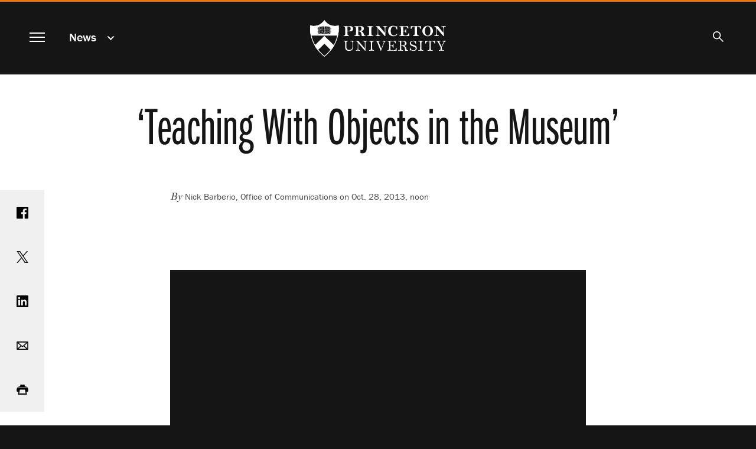

--- FILE ---
content_type: text/html; charset=UTF-8
request_url: https://www.princeton.edu/news/2013/10/28/teaching-objects-museum
body_size: 10806
content:
<!DOCTYPE html>
<html lang="en" dir="ltr" prefix="og: https://ogp.me/ns#">
  <head>
    <meta charset="utf-8" />
<meta name="description" content="Princeton University faculty members use objects in the Princeton University Art Museum as teaching tools to give students a deeper understanding of ancient cultures and people. In this video, students study ancient Maya artifacts in the museum and then reproduce Mesoamerican pottery techniques in the Wilson College Ceramics Studio on campus." />
<link rel="canonical" href="https://www.princeton.edu/news/2013/10/28/teaching-objects-museum" />
<meta property="og:site_name" content="Princeton University" />
<meta property="og:type" content="article" />
<meta property="og:url" content="https://www.princeton.edu/news/2013/10/28/teaching-objects-museum" />
<meta property="og:title" content="&#039;Teaching With Objects in the Museum&#039;" />
<meta property="og:description" content="Princeton University faculty members use objects in the Princeton University Art Museum as teaching tools to give students a deeper understanding of ancient cultures and people. In this video, students study ancient Maya artifacts in the museum and then reproduce Mesoamerican pottery techniques in the Wilson College Ceramics Studio on campus." />
<meta property="og:image" content="https://www.princeton.edu/sites/default/files/styles/scale_1440/public/images/2013/10/teachingobjects_multimedia.jpg?itok=byGmNh7c" />
<meta property="og:image:alt" content="Teaching with Objects multimedia" />
<meta property="fb:app_id" content="238312316239555" />
<meta name="twitter:card" content="summary_large_image" />
<meta name="twitter:description" content="Princeton University faculty members use objects in the Princeton University Art Museum as teaching tools to give students a deeper understanding of ancient cultures and people. In this video, students study ancient Maya artifacts in the museum and then reproduce Mesoamerican pottery techniques in the Wilson College Ceramics Studio on campus." />
<meta name="twitter:site" content="@Princeton" />
<meta name="twitter:title" content="&#039;Teaching With Objects in the Museum&#039;" />
<meta name="twitter:image" content="https://www.princeton.edu/sites/default/files/styles/scale_1440/public/images/2013/10/teachingobjects_multimedia.jpg?itok=byGmNh7c" />
<meta name="twitter:image:alt" content="Teaching with Objects multimedia" />
<meta name="google-site-verification" content="B6i7aTvWeIZCk1-Ntnn_Lkyf37sREVxxkY6p3gdHucY" />
<meta name="Generator" content="Drupal 10 (https://www.drupal.org)" />
<meta name="MobileOptimized" content="width" />
<meta name="HandheldFriendly" content="true" />
<meta name="viewport" content="width=device-width, initial-scale=1.0" />
<link rel="apple-touch-icon" href="/themes/custom/hobbes/icons/apple-touch-icon.png" />
<link rel="icon" type="image/png" href="/themes/custom/hobbes/icons/favicon-16x16.png" sizes="16x16" />
<link rel="icon" type="image/png" href="/themes/custom/hobbes/icons/favicon-32x32.png" sizes="32x32" />
<link rel="icon" type="image/png" href="/themes/custom/hobbes/icons/favicon-96x96.png" sizes="96x96" />
<link rel="icon" type="image/png" href="/themes/custom/hobbes/icons/favicon-196x196.png" sizes="196x196" />
<link rel="manifest" href="/themes/custom/hobbes/icons/manifest.json" />
<link rel="mask-icon" href="/themes/custom/hobbes/icons/safari-pinned-tab.svg" color="#e77500" />
<meta name="msapplication-config" content="/themes/custom/hobbes/icons/browserconfig.xml" />
<meta name="theme-color" content="#ffffff" />

    <title>&#039;Teaching With Objects in the Museum&#039;</title>
    <link rel="stylesheet" media="all" href="/sites/default/files/css/css__Ek3Ehh96bjGTiNZaQoarYmt9j_N-Qbyq6ApZkvsm_w.css?delta=0&amp;language=en&amp;theme=hobbes&amp;include=eJwljFEOwjAMxS5UliNN6fqAQNpUSTvY7UHbj39seTMHFZ-ddeEXfxPakHGsqBmFNu5DrKWn5Yygh1pmTSrt3ad3C5BKdvYjxREDlTIH0i4Fdh3Wu0ALOaJbC9lxO-U_wSfo5FKtTMUPXi01iQ" />
<link rel="stylesheet" media="all" href="https://use.typekit.net/stk8lop.css" />
<link rel="stylesheet" media="all" href="/sites/default/files/css/css_COPb8rH6e9lhckov4Z1nQQ91I-C_KlkdYPomvU8OeIs.css?delta=2&amp;language=en&amp;theme=hobbes&amp;include=eJwljFEOwjAMxS5UliNN6fqAQNpUSTvY7UHbj39seTMHFZ-ddeEXfxPakHGsqBmFNu5DrKWn5Yygh1pmTSrt3ad3C5BKdvYjxREDlTIH0i4Fdh3Wu0ALOaJbC9lxO-U_wSfo5FKtTMUPXi01iQ" />

    <script type="application/json" data-drupal-selector="drupal-settings-json">{"path":{"baseUrl":"\/","pathPrefix":"","currentPath":"node\/68461","currentPathIsAdmin":false,"isFront":false,"currentLanguage":"en"},"pluralDelimiter":"\u0003","gtag":{"tagId":"G-92L6B9PQCG","consentMode":false,"otherIds":[],"events":[],"additionalConfigInfo":{"Audience":"n\/a","Page Level":"5","Content Type":"news"}},"suppressDeprecationErrors":true,"ajaxPageState":{"libraries":"eJxdjlEOgzAMQy9UyJFQSr0uozQVCWzs9EMgfvZj6Vm2ZVQX3wfMEYlGbi5aQ1bNBYNzpnzIP_f84k94aowwioW_-w0Vb-t4cRkLbm-TBA1F6tTWpamBpIoH280xU2RDOCPXh-EhKIkWWNNqsqG7-psc03RqP2taC349rkga","theme":"hobbes","theme_token":null},"ajaxTrustedUrl":[],"linkpurpose":{"domain":"https:\/\/www.princeton.edu","roots":"main, #block-hobbes-main-menu, #crumby-list","ignore":"#toolbar-administration a, #site-search .search-wrapper a","hideIcon":".share-icons a, .linklist a, .cta a, #block-hobbes-main-menu .spotlights a","purposeDocument":true,"purposeDocumentMessage":"Link downloads document","purposeDocumentIconType":"html","purposeDocumentIconPosition":"beforeend","purposeDownload":true,"purposeDownloadMessage":"Link downloads file","purposeDownloadIconType":"html","purposeDownloadIconPosition":"beforeend","purposeApp":true,"purposeAppMessage":"Link opens app","purposeAppIconType":"html","purposeAppIconPosition":"beforeend","purposeExternal":true,"purposeExternalMessage":"Link is external","purposeExternalIconType":"html","purposeExternalIconPosition":"beforeend","purposeMail":true,"purposeMailMessage":"Link sends email","purposeMailIconType":"html","purposeMailIconPosition":"beforeend","purposeTel":true,"purposeTelMessage":"Link opens phone app","purposeTelIconType":"html","purposeTelIconPosition":"beforeend","purposeNewWindow":true,"purposeNewWindowMessage":"Link opens in new window","purposeNewWindowIconType":"html","purposeNewWindowIconPosition":"beforeend","css_url":"\/modules\/contrib\/linkpurpose"},"user":{"uid":0,"permissionsHash":"d3046de2bb3b07fd0d45162621d6a9a697057d57c445c9c7a38c94270a44eff7"}}</script>
<script src="/sites/default/files/js/js_VHwiQXABniyTQ5hjlZvVRtZrYuDQdpJ1pdKmiT6mdFo.js?scope=header&amp;delta=0&amp;language=en&amp;theme=hobbes&amp;include=eJxVyEsOgDAIANELoT2SoUoQJaUp9Xt63XTRzSRv2IyVpooc-A9w7xE3vGG1GMlDVHyfhkSXD1iqzErtnbKQgUra81GyOQVJUj9joiYP"></script>
<script src="/modules/contrib/google_tag/js/gtag.js?t7ikqa"></script>

    <meta name="google-site-verification" content="HCFMWeXbGYFnJTWfcWQmuHWebYmZPzueLOKf8RM09I4" />
      <link rel="alternate" type="application/rss+xml" title="Princeton University News" href="/feed/" />
      <link rel="alternate" type="application/rss+xml" title="Princeton Research News" href="/feed/research/" />
      <link rel="alternate" type="application/rss+xml" title="Princeton Public Events" href="/feed/events/" />
  </head>
  <body class="node-68461 path-node page-node-type-news nojs" data-scroll='body' data-resize='body'>
    <a href="#main-content" id="skip-link" class="visually-hidden focusable button skip-link">
      Skip to main content
    </a>
    
      <div class="dialog-off-canvas-main-canvas" data-off-canvas-main-canvas>
    <div data-sticky-container class="header-sticky-container">
  <header data-sticky data-options="marginTop:0;" data-sticky-on="small" class="clearfix page-header" style="width:100%" data-top-anchor="main:top">
    <div class="contents">
      <div class="block-hobbes-branding">
                      <a href="/" title="Home" rel="home" class="site-logo">
              <span class="show-for-sr">Princeton University</span>
            </a>
                  </div>
        <nav aria-label="Main">
          <button id="menutoggle" aria-haspopup="dialog" class="toggle-main-menu menutoggle">
            <span></span><span></span><span></span><span></span>
            <span class="show-for-sr">Menu</span>
          </button>
        </nav>
                          <nav  id="block-news" data-block-plugin-id="menu_block:news" class="menu--news block--a-href-news-data-drupal-link-system-pathnewsnews-a crumby-section" aria-label="section">
        <div class="parent-link"><a href="/news" data-drupal-link-system-path="news">News</a></div>
    <button id="crumby-toggle" aria-expanded="false">
      <span class='chevron-wrapper'><span class='transparent'>News</span><span class='visually-hidden'>Submenu</span></span><span class='toggle-chevron'></span>
    </button>
      
        
      <ul id="crumby-list">
              <li>
                      <a href="/news" data-drupal-link-system-path="news">All Stories</a>
                            </li>
            </ul>
  


    </nav>

          
                        <div id="search-bar">
          <button aria-expanded="false" id="search-toggle"><span class="search-icon"><span class="show-for-sr">Search</span></span></button>
          <form action="/search" method="GET" id="pu-header-search" accept-charset="UTF-8" hidden>
              <div class="js-form-item form-item js-form-type-search form-item-search js-form-item-search form-no-label">
                  <input data-drupal-selector="edit-search" autocomplete="off" placeholder="Search Princeton" type="text" id="header-search" name="search" value="" size="15" maxlength="128" class="form-search">
                  <label for="header-search" class="show-for-sr">Search Sites &amp; People</label>
                  <button class="close-button" aria-label="Close search" type="button">
                      <span aria-hidden="true">&times;</span>
                  </button>
              </div>
              <div data-drupal-selector="edit-actions" class="form-actions js-form-wrapper form-wrapper" id="header-edit-actions">
                  <input data-drupal-selector="header-edit-submit" type="submit" id="header-edit-submit" value="Submit search" class="button js-form-submit form-submit">
              </div>
          </form>
        </div>

              </div>
  </header>
</div>


<main id="main" class="main node-teaching-with-objects-in-the-museum">
  <a name="main-content" id="main-content"></a>
    <section class="clearfix">
        <div data-drupal-messages-fallback class="hidden"></div>
<div id="block-hobbes-content" data-block-plugin-id="system_main_block" class="block__wrapper">
  
    
      


  
<article class="legacy-layout node node--type-news node--view-mode-full">
      <div class="no-overlay no-image">
      <div class="headline">
        <h1 class="balance-text">
          <span>&#039;Teaching With Objects in the Museum&#039;</span>

        </h1>
      </div>
    </div>
  
  <div class="news-content content-container" id="news-content">

    <div class="share-icons">
        <a class="sharebox facebook" href="https://www.facebook.com/sharer/sharer.php?u=https%3A%2F%2Fwww.princeton.edu%2Fnews%2F2013%2F10%2F28%2Fteaching-objects-museum"><span class="show-for-sr">Share on Facebook</span></a>
        <a class="sharebox twitter" href="https://www.twitter.com/share?url=https%3A%2F%2Fwww.princeton.edu%2Fnews%2F2013%2F10%2F28%2Fteaching-objects-museum"><span class="show-for-sr">Share on Twitter</span></a>
        <a class="sharebox linkedin" href="https://www.linkedin.com/shareArticle?url=https%3A%2F%2Fwww.princeton.edu%2Fnews%2F2013%2F10%2F28%2Fteaching-objects-museum"><span class="show-for-sr">Share on LinkedIn</span></a>
        <a class="sharebox email" href="mailto:?subject=Princeton%20News:%20%27Teaching%20With%20Objects%20in%20the%20Museum%27&amp;body=Read%20more%20at%20https%3A%2F%2Fwww.princeton.edu%2Fnews%2F2013%2F10%2F28%2Fteaching-objects-museum"><span class="show-for-sr">Email</span></a>
        <a class="sharebox print" href="javascript:window.print()"><span class="show-for-sr">Print</span></a>
    </div>


    <div class="news-top">
          <div class="byline"><em>By </em> Nick Barberio, Office of Communications  on 
            Oct. 28, 2013, noon
       </div>
      
          </div>

    <div class="node__content">
      
      
            <div class="field field--name-field-news-body field--type-text-long field--label-hidden field__item">
<figure class="view-mode-full-width media media-video overlay-or-caption video-preroll video-caption-under"><div class="video-button-wrapper"><button class="video-cover-container play-this-video invert"><div class="button-image" aria-hidden="true"></div><div class="play-this-video-content"><span class="visually-hidden">Play video: </span><div class="field field--name-name field--type-string field--label-hidden field__item">Featured Video: 'Teaching With Objects in the Museum'</div></div></button><div class="video-wrapper"><div class="field field--name-field-media-video-embed-field field--type-video-embed-field field--label-hidden field__item"><div class="video-embed-field-provider-vimeo video-embed-field-responsive-video"><div class="vimeo-async video-async" id="httpsplayervimeocomvideo77600782" data-vimeo-url="https://player.vimeo.com/video/77600782" data-vimeo-color="ed6d0b" data-vimeo-byline="0" data-vimeo-portrait="0"></div><a class="if-no-js" href="https://player.vimeo.com/video/77600782">Play video: </a></div></div></div><figcaption class="image-caption"><div class="image-byline"></div></figcaption></div></figure>




<p>Princeton University faculty members use objects in the Princeton University Art Museum as teaching tools to give students a deeper understanding of ancient cultures and people. In this video, students study ancient Maya artifacts in the museum and then reproduce Mesoamerican pottery techniques in the Wilson College Ceramics Studio on campus. <a href="https://www.princeton.edu/news/2013/10/28/video-feature-teaching-museum">Read more.</a></p></div>
      
    </div>
  </div>
</article>

    <div class="views-element-container"><div class="collapse row related-news js-view-dom-id-d2a2e4613722bdf1a9063086b76fba31980285decc23ee844cdc9c3defacc01b">
  
  
  

      <header>
      <h2>Related Stories</h2>
    </header>
  
  
  

      <div class="small-12 medium-6 large-4 columns views-row"><div class="legacy-layout card news-teaser news-teaser-card-summary content-tile-flashcard content-tile-set-item" data-equalizer-watch>
  <a href="/news/2013/10/28/video-feature-teaching-museum"><div aria-hidden="true">
            <div class="field field--name-field-news-cover-image field--type-entity-reference field--label-hidden field__item"><div class="view-mode-tile-small media media-image"><div class="field field--name-image field--type-image field--label-hidden field__item" data-mid="71656"><img loading="lazy" srcset="/sites/default/files/styles/third_1x_crop/public/images/2013/10/teachingobjects_Homepage.jpg?itok=shyPl8RR 640w, /sites/default/files/styles/half_1x_crop/public/images/2013/10/teachingobjects_Homepage.jpg?itok=-2pZQUSl 960w" sizes="(min-width:22.5em) 33.333vw, (min-width:120em) 25vw, 100vw" width="960" height="540" src="/sites/default/files/styles/half_1x_crop/public/images/2013/10/teachingobjects_Homepage.jpg?itok=-2pZQUSl" alt="Teaching with Objects homepage" /></div></div></div>
      </div>
  <div class="card-section">
    <h3>
      <span>Video feature: The teaching museum</span>
<span class="show-for-sr">.</span>
    </h3>
    
    <p>
            Princeton University faculty members use objects in the Princeton University Art Museum as teaching tools to give students a deeper understanding of ancient cultures and people. In this video, students study ancient Maya artifacts in the museum and then reproduce Mesoamerican pottery techniques in the Wilson College Ceramics Studio on campus.
      </p>
  </div></a>
</div>
</div>
    <div class="small-12 medium-6 large-4 columns views-row"><div class="card news-teaser news-teaser-card-summary content-tile-flashcard content-tile-set-item" data-equalizer-watch>
  <a href="/news/2025/10/09/town-square-arts-and-humanities-new-princeton-university-art-museum-shares-opening"><div aria-hidden="true">
            <div class="field field--name-field-news-cover-image field--type-entity-reference field--label-hidden field__item"><div class="view-mode-tile-small media media-image"><div class="field field--name-image field--type-image field--label-hidden field__item" data-mid="188786"><img loading="lazy" srcset="/sites/default/files/styles/third_1x_crop/public/images/2025/10/R_Barnes_IMGL9497-b_Final.jpg?itok=S6CWkLNs 640w, /sites/default/files/styles/half_1x_crop/public/images/2025/10/R_Barnes_IMGL9497-b_Final.jpg?itok=upXBUJIN 960w" sizes="(min-width:22.5em) 33.333vw, (min-width:120em) 25vw, 100vw" width="960" height="540" src="/sites/default/files/styles/half_1x_crop/public/images/2025/10/R_Barnes_IMGL9497-b_Final.jpg?itok=upXBUJIN" alt="Three fluted concrete exteriors of the new art museum rising into a beautiful deep blue evening sky, that are lit from below" /></div></div></div>
      </div>
  <div class="card-section">
    <h3>
      <span>A ‘town square for the arts and humanities’: The new Princeton University Art Museum shares opening details</span>
<span class="show-for-sr">.</span>
    </h3>
    
    <p>
            The opening of the new museum offers endless possibilities for engaging with art from around the world — and across time — in meaningful ways, said museum director James Steward.
      </p>
  </div></a>
</div>
</div>
    <div class="small-12 medium-6 large-4 columns views-row"><div class="legacy-layout card news-teaser news-teaser-card-summary content-tile-flashcard content-tile-set-item" data-equalizer-watch>
  <a href="/news/2013/09/26/david-dobkin-amateur-artist"><div aria-hidden="true">
            <div class="field field--name-field-news-cover-image field--type-entity-reference field--label-hidden field__item"><div class="view-mode-tile-small media media-image"><div class="field field--name-image field--type-image field--label-hidden field__item" data-mid="71716"><img loading="lazy" srcset="/sites/default/files/styles/third_1x_crop/public/images/2013/09/dobkin_multimedia.jpg?itok=fKc5uHgv 640w, /sites/default/files/styles/half_1x_crop/public/images/2013/09/dobkin_multimedia.jpg?itok=7kAjtYIp 960w" sizes="(min-width:22.5em) 33.333vw, (min-width:120em) 25vw, 100vw" width="960" height="540" src="/sites/default/files/styles/half_1x_crop/public/images/2013/09/dobkin_multimedia.jpg?itok=7kAjtYIp" alt="Dobkin multimedia" /></div></div></div>
      </div>
  <div class="card-section">
    <h3>
      <span>&#039;David Dobkin: Amateur Artist&#039;</span>
<span class="show-for-sr">.</span>
    </h3>
    
    <p>
            This video features a unique exhibition of sculptures, photo collages and site-specific installations by Princeton University Dean of the Faculty David Dobkin, a self-identified amateur artist who collects and creatively repurposes a vast array of things from daily life. The exhibition, presented by the Lewis Center for the Arts and titled "Myself, I Think We Should Keep Collecting Titles," is on display through Oct. 4 at the Lucas Gallery at 185 Nassau St.
      </p>
  </div></a>
</div>
</div>
    <div class="small-12 medium-6 large-4 columns views-row"><div class="legacy-layout card news-teaser news-teaser-card-summary content-tile-flashcard content-tile-set-item" data-equalizer-watch>
  <a href="/news/2012/11/29/city-gold-unearths-new-educational-opportunities"><div aria-hidden="true">
            <div class="field field--name-field-news-cover-image field--type-entity-reference field--label-hidden field__item"><div class="view-mode-tile-small media media-image"><div class="field field--name-image field--type-image field--label-hidden field__item" data-mid="75796"><img loading="lazy" srcset="/sites/default/files/styles/third_1x_crop/public/images/2012/11/cityofgold_HomePage.jpg?itok=3kuK2DO_ 640w, /sites/default/files/styles/half_1x_crop/public/images/2012/11/cityofgold_HomePage.jpg?itok=HoiMKIPB 960w" sizes="(min-width:22.5em) 33.333vw, (min-width:120em) 25vw, 100vw" width="960" height="540" src="/sites/default/files/styles/half_1x_crop/public/images/2012/11/cityofgold_HomePage.jpg?itok=HoiMKIPB" alt="City of Gold home page" /></div></div></div>
      </div>
  <div class="card-section">
    <h3>
      <span>A &#039;City of Gold&#039; unearths new educational opportunities</span>
<span class="show-for-sr">.</span>
    </h3>
    
    <p>
            The Princeton University Archaeological Expedition at Polis Chrysochous, Cyprus, established in 1983, has gradually unearthed not only the rich remains of two ancient cities, but also has set the stage for hands-on learning experiences for hundreds of Princeton students; new academic courses; and a major loan exhibition, "City of Gold: Tomb and Temple in Ancient Cyprus," on view until Jan. 20, 2013, at the Princeton University Art Museum.
      </p>
  </div></a>
</div>
</div>
    <div class="small-12 medium-6 large-4 columns views-row"><div class="legacy-layout card news-teaser news-teaser-card-summary content-tile-flashcard content-tile-set-item" data-equalizer-watch>
  <a href="/news/2016/06/15/gillett-griffin-collector-curator-and-scholar-ancient-american-art-dies-87"><div aria-hidden="true"></div>
  <div class="card-section">
    <h3>
      <span>Gillett Griffin, collector, curator and scholar of ancient American art, dies at 87</span>
<span class="show-for-sr">.</span>
    </h3>
    
    <p>
            Gillett Griffin, curator of Pre-Columbian and Native American art, emeritus, at the Princeton University Art Museum, died of natural causes at his home in Princeton on June 9.&nbsp;He was 87.
      </p>
  </div></a>
</div>
</div>
    <div class="small-12 medium-6 large-4 columns views-row"><div class="legacy-layout card news-teaser news-teaser-card-summary content-tile-flashcard content-tile-set-item" data-equalizer-watch>
  <a href="/news/2013/02/28/princeton-story-songs-heart"><div aria-hidden="true">
            <div class="field field--name-field-news-cover-image field--type-entity-reference field--label-hidden field__item"><div class="view-mode-tile-small media media-image"><div class="field field--name-image field--type-image field--label-hidden field__item" data-mid="74986"><img loading="lazy" srcset="/sites/default/files/styles/third_1x_crop/public/images/2013/02/ptonstorytanya_multimedia.jpg?itok=MIfbVYBt 640w, /sites/default/files/styles/half_1x_crop/public/images/2013/02/ptonstorytanya_multimedia.jpg?itok=d9wxicoi 960w" sizes="(min-width:22.5em) 33.333vw, (min-width:120em) 25vw, 100vw" width="960" height="540" src="/sites/default/files/styles/half_1x_crop/public/images/2013/02/ptonstorytanya_multimedia.jpg?itok=d9wxicoi" alt="Princeton Story - Tanya multimedia" /></div></div></div>
      </div>
  <div class="card-section">
    <h3>
      <span>&#039;A Princeton Story — Songs from the Heart&#039;</span>
<span class="show-for-sr">.</span>
    </h3>
    
    <p>
            Princeton junior Tanya Tawengwa talks about the many ways in which Princeton has helped her pursue her dream to become a performer.
      </p>
  </div></a>
</div>
</div>
    <div class="small-12 medium-6 large-4 columns views-row"><div class="legacy-layout card news-teaser news-teaser-card-summary content-tile-flashcard content-tile-set-item" data-equalizer-watch>
  <a href="/news/2009/05/11/cultural-property-course-examines-museums-native-american-treasures"><div aria-hidden="true">
            <div class="field field--name-field-news-cover-image field--type-entity-reference field--label-hidden field__item"><div class="view-mode-tile-small media media-image"><div class="field field--name-image field--type-image field--label-hidden field__item" data-mid="92046"><img loading="lazy" srcset="/sites/default/files/styles/third_1x_crop/public/images/2009/05/20090310_RosenL_085-h.jpg?itok=2_pBrsAr 640w, /sites/default/files/styles/half_1x_crop/public/images/2009/05/20090310_RosenL_085-h.jpg?itok=POTMusRG 960w" sizes="(min-width:22.5em) 33.333vw, (min-width:120em) 25vw, 100vw" width="960" height="540" src="/sites/default/files/styles/half_1x_crop/public/images/2009/05/20090310_RosenL_085-h.jpg?itok=POTMusRG" alt="Native American art class" /></div></div></div>
      </div>
  <div class="card-section">
    <h3>
      <span>Cultural property course examines museum&#039;s Native American treasures</span>
<span class="show-for-sr">.</span>
    </h3>
    
    <p>
            In a back room at the Princeton University Art Museum, the students in professor Lawrence Rosen's new anthropology course received a firsthand lesson on the issues surrounding art, authenticity and ownership.
      </p>
  </div></a>
</div>
</div>

    

  
  

      <footer>
      <a class="button" href="/news">View All News</a>
    </footer>
  
  
</div>
</div>



  </div>


  </section>
</main>

<dialog id="navmodal" class="invert hobbes-modal">
  <button id="navmodal-close" class="modal-close menutoggle" aria-label="close menu"><span></span><span></span><span></span><span></span></button>
  <div class="block-hobbes-branding">
      <a href="/" title="Home" rel="home" class="site-logo">
      <span class="show-for-sr">Princeton University</span>
    </a>
  </div>
              <nav aria-labelledby="block-hobbes-main-menu-menu" id="block-hobbes-main-menu" data-block-plugin-id="system_menu_block:main" class="menu--main block--main-navigation">
            
  <h2 class="visually-hidden" id="block-hobbes-main-menu-menu" aria-hidden="true">Main navigation</h2>
  

        

                              <div class='menu-parent menu-parent-1'>
          <a href="/meet-princeton" data-drupal-link-system-path="node/126">Meet Princeton</a>
          <button class='toggle-submenu' aria-expanded='false'><span class='toggle-chevron'></span><span class='show-for-sr'>Submenu for Meet Princeton</span></button>
        </div>
        <section class='modal-submenu extra-rows items-13' aria-label='Meet Princeton submenu'>
                                <div class="menu-item"><a href="/meet-princeton/service-humanity" data-drupal-link-system-path="node/20346">In Service of Humanity</a></div>
                        <div class="menu-item"><a href="/meet-princeton/facts-figures" data-drupal-link-system-path="node/54486">Facts &amp; Figures</a></div>
                        <div class="menu-item"><a href="/meet-princeton/history" data-drupal-link-system-path="node/20176">History</a></div>
                        <div class="menu-item"><a href="/meet-princeton/honors-awards" data-drupal-link-system-path="node/93986">Honors &amp; Awards</a></div>
                        <div class="menu-item"><a href="/meet-princeton/contact-us" data-drupal-link-system-path="node/20181">Contact Us</a></div>
                        <div class="menu-item"><a href="/meet-princeton/visit-us" data-drupal-link-system-path="node/20531">Visit Us</a></div>
                        <div class="menu-item"><a href="/meet-princeton/our-faculty" data-drupal-link-system-path="node/20351">Our Faculty</a></div>
                        <div class="menu-item"><a href="/meet-princeton/our-students" data-drupal-link-system-path="node/20356">Our Students</a></div>
                        <div class="menu-item"><a href="/meet-princeton/our-alumni" data-drupal-link-system-path="node/20361">Our Alumni</a></div>
                        <div class="menu-item"><a href="/meet-princeton/our-staff" data-drupal-link-system-path="node/20256">Our Staff</a></div>
                        <div class="menu-item"><a href="/meet-princeton/our-leadership" data-drupal-link-system-path="node/172146">Our Leadership</a></div>
                        <div class="menu-item"><a href="/meet-princeton/academic-freedom-and-free-expression" data-drupal-link-system-path="node/252886">Academic Freedom and Free Expression</a></div>
                        <div class="menu-item"><a href="/meet-princeton/princetons-strategic-planning-framework" data-drupal-link-system-path="node/269851">Strategic Planning Framework</a></div>
            
        </section>
                                <div class='menu-parent menu-parent-2'>
          <a href="/academics" data-drupal-link-system-path="node/46">Academics</a>
          <button class='toggle-submenu' aria-expanded='false'><span class='toggle-chevron'></span><span class='show-for-sr'>Submenu for Academics</span></button>
        </div>
        <section class='modal-submenu extra-rows items-14' aria-label='Academics submenu'>
                                <div class="menu-item"><a href="/academics/studying-princeton" data-drupal-link-system-path="node/76">Studying at Princeton</a></div>
                        <div class="menu-item"><a href="/academics/library" data-drupal-link-system-path="node/20166">Library</a></div>
                        <div class="menu-item"><a href="/academics/areas-of-study" data-drupal-link-system-path="academics/areas-of-study">Areas of Study</a></div>
                        <div class="menu-item"><a href="/academics/areas-of-study/humanities" data-drupal-link-system-path="academics/areas-of-study/humanities">Humanities</a></div>
                        <div class="menu-item"><a href="/academics/areas-of-study/social-sciences" data-drupal-link-system-path="academics/areas-of-study/social-sciences">Social Sciences</a></div>
                        <div class="menu-item"><a href="/academics/areas-of-study/engineering" data-drupal-link-system-path="academics/areas-of-study/engineering">Engineering</a></div>
                        <div class="menu-item"><a href="/academics/areas-of-study/natural-sciences" data-drupal-link-system-path="academics/areas-of-study/natural-sciences">Natural Sciences</a></div>
                        <div class="menu-item"><a href="/academics/advising" data-drupal-link-system-path="node/20381">Advising</a></div>
                        <div class="menu-item"><a href="https://registrar.princeton.edu/academic-calendar/">Academic Calendar</a></div>
                        <div class="menu-item"><a href="/academics/course-tools" data-drupal-link-system-path="node/54066">Course Tools</a></div>
                        <div class="menu-item"><a href="/academics/learning-abroad" data-drupal-link-system-path="node/20161">Learning Abroad</a></div>
                        <div class="menu-item"><a href="/academics/career-development" data-drupal-link-system-path="node/20391">Career Development</a></div>
                        <div class="menu-item"><a href="/academics/continuing-education" data-drupal-link-system-path="node/20376">Continuing Education</a></div>
                        <div class="menu-item"><a href="/academics/innovative-learning" data-drupal-link-system-path="node/20366">Innovative Learning</a></div>
            
        </section>
                                <div class='menu-parent menu-parent-3'>
          <a href="/research" data-drupal-link-system-path="node/51">Research</a>
          <button class='toggle-submenu' aria-expanded='false'><span class='toggle-chevron'></span><span class='show-for-sr'>Submenu for Research</span></button>
        </div>
        <section class='modal-submenu  items-8' aria-label='Research submenu'>
                                <div class="menu-item"><a href="/research/engineering-and-applied-science" data-drupal-link-system-path="node/20396">Engineering &amp; Applied Science</a></div>
                        <div class="menu-item"><a href="/research/humanities" data-drupal-link-system-path="node/20401">Humanities</a></div>
                        <div class="menu-item"><a href="/research/natural-sciences" data-drupal-link-system-path="node/20406">Natural Sciences</a></div>
                        <div class="menu-item"><a href="/research/social-sciences" data-drupal-link-system-path="node/20411">Social Sciences</a></div>
                        <div class="menu-item"><a href="/research/office-dean-research" data-drupal-link-system-path="node/94976">Dean for Research Office</a></div>
                        <div class="menu-item"><a href="/research/interdisciplinary-approach" data-drupal-link-system-path="node/20421">Interdisciplinary Approach</a></div>
                        <div class="menu-item"><a href="/research/external-partnerships" data-drupal-link-system-path="node/20416">External Partnerships</a></div>
                        <div class="menu-item"><a href="/research/facilities-labs" data-drupal-link-system-path="node/21111">Facilities &amp; Labs</a></div>
            
        </section>
                                <div class='menu-parent menu-parent-4'>
          <a href="/one-community" data-drupal-link-system-path="node/56">One Community</a>
          <button class='toggle-submenu' aria-expanded='false'><span class='toggle-chevron'></span><span class='show-for-sr'>Submenu for One Community</span></button>
        </div>
        <section class='modal-submenu  items-12' aria-label='One Community submenu'>
                                <div class="menu-item"><a href="/one-community/lifelong-connections" data-drupal-link-system-path="node/20436">Lifelong Connections</a></div>
                        <div class="menu-item"><a href="/one-community/student-life" data-drupal-link-system-path="node/20441">Student Life</a></div>
                        <div class="menu-item"><a href="/one-community/arts-culture" data-drupal-link-system-path="node/20446">Arts &amp; Culture</a></div>
                        <div class="menu-item"><a href="/one-community/athletics" data-drupal-link-system-path="node/20451">Athletics</a></div>
                        <div class="menu-item"><a href="/one-community/living-princeton-nj" data-drupal-link-system-path="node/20456">Living in Princeton, N.J.</a></div>
                        <div class="menu-item"><a href="/one-community/housing-dining" data-drupal-link-system-path="node/20461">Housing &amp; Dining</a></div>
                        <div class="menu-item"><a href="/one-community/activities-organizations" data-drupal-link-system-path="node/20466">Activities &amp; Organizations</a></div>
                        <div class="menu-item"><a href="/one-community/cultural-affinity-groups" data-drupal-link-system-path="node/20471">Cultural &amp; Affinity Groups</a></div>
                        <div class="menu-item"><a href="/one-community/health-wellness" data-drupal-link-system-path="node/20476">Health &amp; Wellness</a></div>
                        <div class="menu-item"><a href="/one-community/religious-life" data-drupal-link-system-path="node/20481">Religious Life</a></div>
                        <div class="menu-item"><a href="/one-community/serving-public-good" data-drupal-link-system-path="node/20486">Serving the Public Good</a></div>
                        <div class="menu-item"><a href="/one-community/families" data-drupal-link-system-path="node/20491">Families</a></div>
            
        </section>
                                <div class='menu-parent menu-parent-5'>
          <a href="/admission-aid" data-drupal-link-system-path="node/61">Admission &amp; Aid</a>
          <button class='toggle-submenu' aria-expanded='false'><span class='toggle-chevron'></span><span class='show-for-sr'>Submenu for Admission &amp; Aid</span></button>
        </div>
        <section class='modal-submenu  items-6' aria-label='Admission &amp; Aid submenu'>
                                <div class="menu-item"><a href="/admission-aid/affordable-all" data-drupal-link-system-path="node/20496">Affordable for All</a></div>
                        <div class="menu-item"><a href="https://admission.princeton.edu/cost-aid">About Financial Aid</a></div>
                        <div class="menu-item"><a href="https://finaid.princeton.edu">Current Undergraduate Financial Aid</a></div>
                        <div class="menu-item"><a href="https://admission.princeton.edu">Undergraduate Admission</a></div>
                        <div class="menu-item"><a href="/admission-aid/graduate-admission" data-drupal-link-system-path="node/20501">Graduate Admission</a></div>
                        <div class="menu-item"><a href="/admission-aid/international-students" data-drupal-link-system-path="node/20506">For International Students</a></div>
            
        </section>
            
<section class="spotlights">
  
    <div class="content-tile content-tile-flashcard flashcard menu-spotlight">
      <a href="https://alumni.princeton.edu/venture-forward">                      <h3>
            <div class="field field--name-name field--type-string field--label-hidden field__item">The Princeton Campaign</div>
      <span class="show-for-sr">.</span></h3>
            <div class='image' aria-hidden="true">


  <div class="view-mode-tile-small media media-image"><div class="field field--name-image field--type-image field--label-hidden field__item" data-mid="177266"><img loading="lazy" srcset="/sites/default/files/styles/third_1x_crop/public/images/2023/08/venture_forward_3.png?itok=XDnAO8Bn 640w, /sites/default/files/styles/half_1x_crop/public/images/2023/08/venture_forward_3.png?itok=eGAyGB4I 960w" sizes="(min-width:22.5em) 33.333vw, (min-width:120em) 25vw, 100vw" width="960" height="540" src="/sites/default/files/styles/half_1x_crop/public/images/2023/08/venture_forward_3.png?itok=eGAyGB4I" alt="" /></div></div>

</div>
            <div class='content'>
              <span>
                
                                  The Impact of Audacious Bets
                              </span>
            </div>
                    </a>    </div>

    <div class="content-tile content-tile-flashcard flashcard menu-spotlight">
      <a href="https://goprincetontigers.com/">                      <h3>
            <div class="field field--name-name field--type-string field--label-hidden field__item">Athletics</div>
      <span class="show-for-sr">.</span></h3>
            <div class='image' aria-hidden="true">


  <div class="view-mode-tile-small media media-image"><div class="field field--name-image field--type-image field--label-hidden field__item" data-mid="177261"><img loading="lazy" srcset="/sites/default/files/styles/third_1x_crop/public/images/2023/08/logo_main_0.png?itok=1UQwGUfQ 640w, /sites/default/files/styles/half_1x_crop/public/images/2023/08/logo_main_0.png?itok=RiBrjeaP 960w" sizes="(min-width:22.5em) 33.333vw, (min-width:120em) 25vw, 100vw" width="960" height="540" src="/sites/default/files/styles/half_1x_crop/public/images/2023/08/logo_main_0.png?itok=RiBrjeaP" alt="" /></div></div>

</div>
            <div class='content'>
              <span>
                
                                  Go Princeton Tigers
                              </span>
            </div>
                    </a>    </div>

</section>

  </nav>
<nav aria-labelledby="block-hobbes-utilitymenu-menu" id="block-hobbes-utilitymenu" data-block-plugin-id="system_menu_block:menu-toolbar" class="menu--menu-toolbar">
            
  <h2 class="visually-hidden" id="block-hobbes-utilitymenu-menu">Utility menu</h2>
  

        
  
  <ul class="utility-menu menu">
    <li class="menu-item">
        <a href="/news" data-drupal-link-system-path="news">News</a>
    </li>
    <li class="menu-item">
        <a href="/events" data-drupal-link-system-path="node/20286">Events</a>
    </li>
    <li class="menu-item">
        <a href="/work/work-princeton" data-drupal-link-system-path="node/21131">Work at Princeton</a>
    </li>
    <li class="menu-item">
        <a href="/links/students" data-drupal-link-system-path="node/20266">Student Links</a>
    </li>
    <li class="menu-item">
        <a href="https://alumni.princeton.edu">Alumni</a>
    </li>
    <li class="menu-item">
        <a href="https://alumni.princeton.edu/give">Giving</a>
    </li>
    <li class="menu-item">
      <a href="https://inside.princeton.edu/university-links">Inside Princeton</a>
    </li>
  </ul>


  </nav>


  </dialog>

  <footer class="page-footer">
    <div class="row">
              <div class="small-6 xmedium-3 columns">
              <nav aria-labelledby="block-hobbes-footergroup1-menu" id="block-hobbes-footergroup1" data-block-plugin-id="system_menu_block:footer" class="menu--footer block--contact-links">
            
  <h2 class="visually-hidden" id="block-hobbes-footergroup1-menu" aria-hidden="true">Contact links</h2>
  

        
              <ul class="menu vertical">
                    <li class="menu-item">
        <a href="/meet-princeton/contact-us" data-drupal-link-system-path="node/20181">Contact Us</a>
              </li>
                <li class="menu-item">
        <a href="https://accessibility.princeton.edu/resources/accessibility-help">Accessibility Help</a>
              </li>
                <li class="menu-item">
        <a href="/search/people-advanced">Directory</a>
              </li>
        </ul>
  


  </nav>


        </div>
                    <div class="small-6 xmedium-3 columns">
              <nav aria-labelledby="block-hobbes-footergroup2-menu" id="block-hobbes-footergroup2" data-block-plugin-id="system_menu_block:footer-2" class="menu--footer-2 block--visiting-links">
            
  <h2 class="visually-hidden" id="block-hobbes-footergroup2-menu" aria-hidden="true">Visiting links</h2>
  

        
              <ul class="menu vertical">
                    <li class="menu-item">
        <a href="/meet-princeton/visit-us" data-drupal-link-system-path="node/20531">Plan a Visit</a>
              </li>
                <li class="menu-item">
        <a href="/meet-princeton/visit-us#campus-maps" data-drupal-link-system-path="node/20531">Maps &amp; Shuttles</a>
              </li>
                <li class="menu-item">
        <a href="http://www.goprincetontigers.com">Varsity Athletics</a>
              </li>
                <li class="menu-item">
        <a href="http://giving.princeton.edu">Giving to Princeton</a>
              </li>
        </ul>
  


  </nav>


        </div>
                    <div class="small-6 xmedium-3 columns">
              <nav aria-labelledby="block-hobbes-footergroup3-menu" id="block-hobbes-footergroup3" data-block-plugin-id="system_menu_block:footer-3" class="menu--footer-3 block--academic-links">
            
  <h2 class="visually-hidden" id="block-hobbes-footergroup3-menu" aria-hidden="true">Academic links</h2>
  

        
            <ul class="menu vertical">
                            <li class="menu-item">
            <a href="http://library.princeton.edu">Library</a>
                    </li>
                        <li class="menu-item">
            <a href="https://registrar.princeton.edu/academic-calendar/">Academic Calendar</a>
                    </li>
                        <li class="menu-item">
            <a href="/links/students" data-drupal-link-system-path="node/20266">Student Links</a>
                    </li>
                        <li class="menu-item">
            <a href="https://inside.princeton.edu/university-links">Faculty &amp; Staff Links</a>
                    </li>
        </ul>



  </nav>


        </div>
                    <div class="small-6 xmedium-3 columns">
              <nav aria-labelledby="block-hobbes-footersocialmedia-menu" id="block-hobbes-footersocialmedia" data-block-plugin-id="system_menu_block:footer-sm" class="menu--footer-sm block--footer-social-media">
            
  <h2 class="visually-hidden" id="block-hobbes-footersocialmedia-menu" aria-hidden="true">Footer social media</h2>
  

        
              <ul class="menu vertical">
                    <li class="menu-item sprite-before facebook">
        <a href="https://www.facebook.com/princetonu">Facebook</a>
              </li>
                <li class="menu-item sprite-before twitter">
        <a href="https://twitter.com/princeton">Twitter</a>
              </li>
                <li class="menu-item sprite-before instagram">
        <a href="https://www.instagram.com/princeton/">Instagram</a>
              </li>
                <li class="menu-item sprite-before snapchat">
        <a href="https://www.snapchat.com/add/princetonu">Snapchat</a>
              </li>
                <li class="menu-item sprite-before linkedin">
        <a href="https://www.linkedin.com/school/157313/">LinkedIn</a>
              </li>
                <li class="menu-item sprite-before youtube">
        <a href="https://www.youtube.com/princeton">YouTube</a>
              </li>
                <li class="menu-item sprite-before social-media-directory">
        <a href="http://socialmedia.princeton.edu/accounts">Social Media Directory</a>
              </li>
        </ul>
  


  </nav>


        </div>
          </div>
    <div class="midfooter row">
      <div class="columns">
            
          <div id="block-hobbes-nondiscriminationstatement" data-block-plugin-id="block_content:8feb50cd-fbe1-4890-83d5-29529e401a50" class="block__wrapper">
  
    
      
            <div class="field field--name-body field--type-text-with-summary field--label-hidden field__item"><p><a href="https://inclusive.princeton.edu/about/our-commitment-equal-opportunity-and-non-discrimination">Diversity and Non-discrimination</a>&nbsp;<br><br><strong>Equal Opportunity and Non-discrimination at Princeton University:</strong> Princeton University believes that commitment to equal opportunity for all is favorable to the free and open exchange of ideas, and the University seeks to reach out as widely as possible in order to attract the most qualified individuals as students, faculty, and staff. In applying this policy, the University is committed to nondiscrimination on the basis of personal beliefs or characteristics such as political views, religion, national origin, ancestry, race, color, sex, sexual orientation, gender identity or expression, pregnancy and related conditions, age, marital or domestic partnership status, veteran status, disability and/or other characteristics protected by applicable law in any phase of its education or employment programs or activities. In addition, pursuant to Title IX of the Education Amendments of 1972 and supporting regulations, Princeton does not discriminate on the basis of sex in the education programs or activities that it operates; this extends to admission and employment. Inquiries about the application of Title IX and its supporting regulations may be directed to the University’s Sexual Misconduct/Title IX Coordinator or to the Assistant Secretary for Civil Rights, Office for Civil Rights, U.S. Department of Education. See Princeton’s <a href="https://rrr.princeton.edu/equal-opportunity-policy">full Equal Opportunity Policy and Nondiscrimination Statement</a>.</p></div>
      
  </div>


      </div>
    </div>
      <div class="subfooter row" typeof="schema: Organization">
          <div class="subfooter-first small-6 medium-4 large-5 columns">
            <a href="http://www.princeton.edu"><img alt="" src="/themes/custom/hobbes/images/logo-white.svg"><span property="schema:name" class="show-for-sr">Princeton University</span></a>
          </div>
          <div class="subfooter-second small-6 medium-8 large-7 columns">
            <div class="row">
              <div class="small-12 medium-5 large-4 columns address">
                <div property="schema: address" typeof="PostalAddress">
                  <span property="addressLocality">Princeton, NJ</span>
                  <span property="schema: postalCode">08544</span>
                </div>
                <div>Operator: <span property="telephone">(609) 258-3000</span></div>
              </div>
              <div class="small-12 medium-7 large-8 columns text-right">
                <div class="copyright">
                  &copy; 2026 The Trustees of Princeton&nbsp;University
                </div>
                                      <nav aria-labelledby="block-hobbes-subfooterlinks-menu" id="block-hobbes-subfooterlinks" data-block-plugin-id="system_menu_block:subfooter-links" class="menu--subfooter-links block--subfooter-links">
            
  <h2 class="visually-hidden" id="block-hobbes-subfooterlinks-menu" aria-hidden="true">Subfooter links</h2>
  

        
        <ul class="menu float-right">
          <li class="menu-item">
        <a href="/content/copyright-infringement" data-drupal-link-system-path="node/20201">Copyright Infringement</a>
      </li>
          <li class="menu-item">
        <a href="/privacy-notice" data-drupal-link-system-path="node/174186">Privacy Notice</a>
      </li>
        </ul>
  


  </nav>


                              </div>

              </div>
          </div>
                      </div>
      </div>
  </footer>

  </div>

    
    <!-- DO NOT REMOVE this comment. The UltraDNS service tests for the following string to confirm that the site is available: ultradns-test-string -->
    <script src="/sites/default/files/js/js_WxShqOm6q1O1YXNi5I7D9HwUySTvx0UufYLbbsXCJKo.js?scope=footer&amp;delta=0&amp;language=en&amp;theme=hobbes&amp;include=eJxVyEsOgDAIANELoT2SoUoQJaUp9Xt63XTRzSRv2IyVpooc-A9w7xE3vGG1GMlDVHyfhkSXD1iqzErtnbKQgUra81GyOQVJUj9joiYP"></script>

  </body>
</html>
